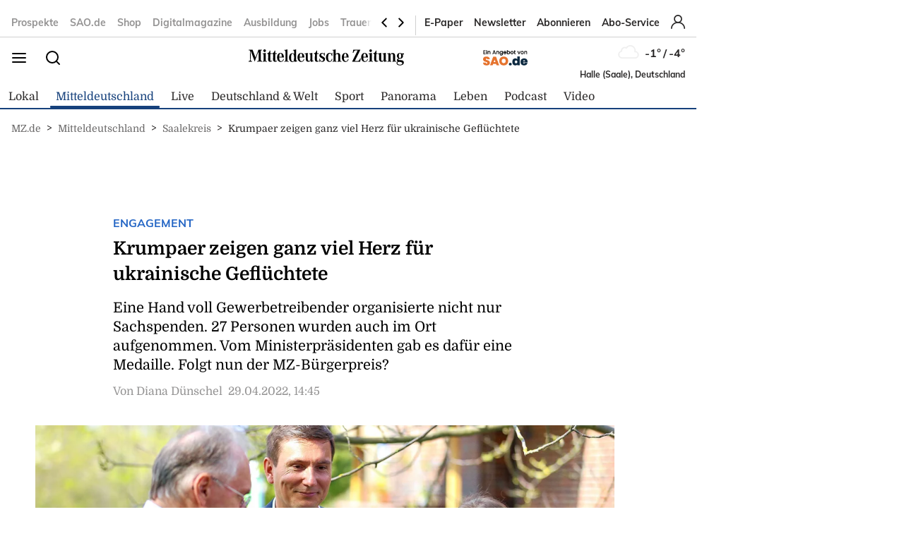

--- FILE ---
content_type: text/css; charset=UTF-8
request_url: https://www.mz.de/static/css/styles-delivery-mz-base.e3cb9d79.css
body_size: 6699
content:
html,body,div,span,applet,object,iframe,h1,h2,h3,h4,h5,h6,p,blockquote,pre,a,abbr,acronym,address,big,cite,code,del,dfn,em,img,ins,kbd,q,s,samp,small,strike,strong,sub,sup,tt,var,b,u,i,center,dl,dt,dd,ol,ul,li,fieldset,form,label,legend,table,caption,tbody,tfoot,thead,tr,th,td,article,aside,canvas,details,embed,figure,figcaption,footer,header,hgroup,menu,nav,output,ruby,section,summary,time,mark,audio,video{border:0;margin:0;padding:0;vertical-align:baseline}article,aside,details,figcaption,figure,footer,header,hgroup,menu,nav,section{display:block}body{line-height:1}ol,ul{list-style:none}blockquote,q{quotes:none}blockquote::before,blockquote::after{content:'';content:none}q::before,q::after{content:'';content:none}table{border-collapse:collapse;border-spacing:0}.fp-header--responsive .fp-main-header__logo{margin:24px auto}*{box-sizing:border-box;outline-color:#16417c}html,body{font-family:"Domine",serif,sans-serif;font-size:16px;font-style:normal;font-weight:400;min-height:100vh;background:#fff;-webkit-font-smoothing:antialiased;-moz-osx-font-smoothing:grayscale;-webkit-overflow-scrolling:touch;-webkit-tap-highlight-color:transparent}body{display:flex;flex-direction:column;position:relative}body.overflow-hidden{overflow:hidden}a{text-decoration:none}em{font-family:"Domine",serif,sans-serif;font-style:italic}strong{font-family:"Domine",serif,sans-serif;font-weight:bold}.fp-social-media{align-items:center;display:flex}.fp-social-media a{margin:0 32px 0 0}.fp-social-media a:last-child{margin:0}.fp-social-media path{transition:.15s ease}.fp-social-media__twitter:hover path{stroke:#1da1f2}.fp-social-media__instagram:hover path{stroke:#c32aa3}.fp-social-media__facebook:hover path{stroke:#1877f2}.fp-header-responsive-wrapper{display:none}@media (max-width: 900px){.fp-header-responsive-wrapper{display:block;height:100px}}.fp-main-header .fp-header{padding-bottom:16px;display:flex;flex-direction:column;background:#fff}@media (max-width: 900px){.fp-main-header .fp-header{display:none}}.fp-main-header .fp-header__sticky{max-width:1000px;width:61.625rem;position:static;z-index:101;background:#fff;transition:all 0.4s ease-in-out}.fp-main-header .fp-header__sticky.scroll-down{transform:translateY(-100%);position:fixed;top:0}.fp-main-header .fp-header__sticky.scroll-up{transform:translateY(0);position:fixed;top:0}.fp-main-header .fp-header__sticky.initial-scroll-down{position:fixed;top:-100%}.fp-main-header .fp-header__sticky.initial-scroll-down.scroll-down{top:0}.fp-main-header__top{align-items:center;display:flex;justify-content:space-between;padding-top:20px;border-bottom:1px solid #d0d0d0;position:relative;z-index:50;background:#fff;min-height:53px}.fp-main-header__links{align-items:center;display:flex;padding:0 0 8px 12px;border-left:1px solid #d0d0d0;margin-left:auto}.fp-main-header__links ul{align-items:center;display:flex;margin:0 16px 0 0}.fp-main-header__links li{margin:0 16px 0 0;white-space:nowrap}.fp-main-header__links li:last-child{margin:0}.fp-main-header__links a{color:#2a2828;user-select:none}.fp-main-header__links a:hover{text-decoration:underline}.fp-main-header__middle{align-items:center;display:flex;padding-bottom:8px;min-height:65px}.fp-main-header__menu-search-wrapper{width:25%;align-items:center;display:flex}.fp-main-header__menu-search-wrapper a{cursor:pointer;display:inline-block}.fp-main-header__menu-search-wrapper--search{margin:0 0 0 24px}.fp-main-header__logo{width:50%;text-align:center}.fp-main-header__logo a{display:inline-block;user-select:none}.fp-main-header__weather-widget{align-items:flex-end;display:flex;flex-direction:column;width:25%}.fp-main-header__weather-widget--top{align-items:center;display:flex;position:relative;user-select:none}.fp-main-header__weather-widget--top:hover .fp-main-header__weather-widget--tooltip{opacity:1;transform:translate(0, -50%)}.fp-main-header__weather-widget--top .weather-icon-img:not(img){position:relative}.fp-main-header__weather-widget--top aside{align-items:center;display:flex;margin-left:4px}.fp-main-header__weather-widget--top aside span{font-family:"Muli",sans-serif,sans-serif;font-size:16px;font-style:normal;font-weight:700;color:#2a2828;display:inline-flex;user-select:none}.fp-main-header__weather-widget--top aside span:nth-child(2){margin:0 3px}.fp-main-header__weather-widget .unknown-weather img{display:none}.fp-main-header__weather-widget--tooltip{padding:4px 8px;font-family:"Muli",sans-serif,sans-serif;font-size:12px;font-style:normal;font-weight:400;transition:.25s cubic-bezier(0.87, 0, 0.13, 1);text-align:left;white-space:nowrap;display:inline-block;user-select:none;background:#000;color:#fff;text-transform:capitalize;border-radius:2px;position:absolute;top:50%;right:100%;opacity:0;transform:translate(-8px, -50%)}.fp-main-header__weather-widget--tooltip:before{height:0px;width:0px;content:'';border-top:4px solid transparent;border-bottom:4px solid transparent;border-left:4px solid #000;position:absolute;top:50%;right:-4px;transform:translateY(-50%)}.fp-main-header__weather-widget--bottom span{font-family:"Muli",sans-serif,sans-serif;font-size:12px;font-style:normal;font-weight:700;text-align:right;color:#2a2828;user-select:none}.fp-main-header .weather-icon-img{width:41px}@media screen and (max-width: 1380px){.fp-main-header__middle,.fp-main-header__top{padding-right:16px;padding-left:16px}}.fp-header-responsive{display:none}@media (max-width: 900px){.fp-header-responsive{width:100%;display:block;position:fixed;top:0;left:0;right:0;z-index:90;background:#fff;transition:.4s ease-in-out}}.fp-header-responsive.scroll-down{transform:translate(0, -100%)}.fp-header-responsive.scroll-up{transform:translate(0, 0)}.fp-header-responsive__top{align-items:center;display:flex;justify-content:space-between;padding:16px 8px 8px 8px;position:relative}@media (max-width: 550px){.fp-header-responsive__top .fp-main-header__menu-search-wrapper--search svg path,.fp-header-responsive__top .fp-main-header__menu-search-wrapper--burger svg path{stroke-width:1.5px}}.fp-header-responsive__top--menu{position:relative}.fp-header-responsive__top--sao{color:#e5732e;position:absolute;top:50%;transform:translateY(-50%);font-size:14px;margin-left:4px}@-moz-document url-prefix(){.fp-header-responsive__top--sao{margin-left:24px}}@media (max-width: 550px){.fp-header-responsive__top__logo a{display:flex}.fp-header-responsive__top__logo img{height:30px;max-width:190px}}.fp-header-responsive__bottom{align-items:center;display:flex;justify-content:space-between;padding:8px 0;position:relative}.fp-header-responsive__bottom .fp-main-nav{padding:0;overflow:hidden}.fp-header-responsive__bottom .fp-main-nav__list{overflow-x:auto;-ms-overflow-style:none;scrollbar-width:none}.fp-header-responsive__bottom .fp-main-nav__list::-webkit-scrollbar{display:none}.fp-main-nav{position:relative}.nav__pointer{z-index:1;position:absolute;bottom:0;left:0;background-color:#16417c;height:3px;transition:transform 0.25s ease-in-out;border-radius:3px;will-change:transform;backface-visibility:hidden;transition:width 0.5s ease-in;transition:transform3d 0.3s ease-out}.nav__list{position:relative;z-index:2;display:grid;grid-template-columns:repeat(4, 1fr)}.fp-main-header__links--login-dropdown{position:absolute;min-width:15ch;right:0;top:calc(100% - 0.25rem);transition:280ms all 120ms ease-out;transform:rotateX(-90deg) translateX(0);transform-origin:top center;visibility:hidden;opacity:0.3;padding:0.5em 0;background-color:#fff;border-radius:4px;box-shadow:0 0.15em 0.25em rgba(0,0,0,0.25)}.fp-main-header__links--login-dropdown li{margin-bottom:0;display:block}.fp-main-header__links--login-dropdown li a{text-decoration:none;font-size:15px;color:black;font-family:'Muli', sans-serif;font-weight:400;padding:16px 20px;box-sizing:border-box;display:inline-flex;width:100%;opacity:0;transition:280ms all 120ms ease-out}.fp-main-header__links--login-dropdown li a:hover{background-color:#17417c12}.fp-hidden{display:none}.fp-main-header__links-wrapper{padding-bottom:8px;position:relative}.fp-main-header__links-wrapper:hover .fp-main-header__links--login-dropdown,.fp-main-header__links-wrapper:focus-within .fp-main-header__links--login-dropdown{opacity:1;transform:rotateX(0) translateX(0);visibility:visible}.fp-main-header__links-wrapper:hover .fp-main-header__links--login-dropdown a,.fp-main-header__links-wrapper:focus-within .fp-main-header__links--login-dropdown a{opacity:1}#fp-main-header__links-wrapper-mobile .fp-main-header__links--login-dropdown{z-index:3}.fp-main-header__links--login-dropdown.open{opacity:1;transform:rotateX(0) translateX(0);visibility:visible}.fp-main-header__links--login-dropdown.open a{opacity:1}.fp-sidebar-menu{height:100vh;min-height:100vh;width:400px;padding:24px 16px;transform:translate(-110%, 0);background:#fff;bottom:0;box-shadow:5px 0 10px rgba(0,0,0,0.15);left:0;position:fixed;top:0;z-index:200;overflow-y:scroll;opacity:0}@media (max-width: 550px){.fp-sidebar-menu{height:100%;min-height:100%;width:100vw;padding:16px;padding-bottom:40px}}.fp-sidebar-menu.open{transform:translate(0, 0);transition:.3s cubic-bezier(0.87, 0, 0.13, 1);opacity:1}.fp-sidebar-menu.closed{transform:translate(-110%, 0);transition:.3s cubic-bezier(0.87, 0, 0.13, 1);opacity:0}.fp-sidebar-menu__header{align-items:center;display:flex;justify-content:space-between;margin:0 0 24px 0}.fp-sidebar-menu__header--logo{height:25px;width:auto}.fp-sidebar-menu__header--logo img{height:100%;width:auto}.fp-sidebar-menu__header--close{cursor:pointer}.fp-sidebar-menu__search-wrapper{align-items:center;display:flex;position:relative}.fp-sidebar-menu__search{margin:0 8px 0 0;position:absolute;left:8px;top:50%;transform:translateY(-50%)}.fp-sidebar-menu__search__input{font-family:"Muli",sans-serif,sans-serif;font-size:16px;font-style:normal;font-weight:400;height:48px;width:100%;padding:0 0 0 40px;border-radius:4px;background:transparent;border:1px solid #B9C6D8;color:#2a2828}.fp-sidebar-menu__search__input::placeholder{font-family:"Muli",sans-serif,sans-serif;font-size:16px;font-style:normal;font-weight:400;color:#949393}@media (max-width: 550px){.fp-sidebar-menu__search__input::placeholder{font-family:"Domine",serif,sans-serif;font-size:16px;font-style:normal;font-weight:400}}.fp-sidebar-menu__search__input:focus{outline-color:#16417c}.fp-sidebar-menu__search__close{align-items:center;display:flex;justify-content:center;transition:.1s linear;cursor:pointer;position:absolute;top:50%;right:8px;transform:translateY(-50%);opacity:0;visibility:hidden;user-select:none}.fp-sidebar-menu__search__close.visible{opacity:1;visibility:visible;user-select:auto}.fp-sidebar-menu li.fp-hidden{display:none}.fp-sidebar-menu__main-nav .fp-sidebar-menu__nav--header h4{color:#2a2828}.fp-sidebar-menu__main-nav .fp-sidebar-menu__nav--header h4 a{color:#2a2828}.fp-sidebar-menu__main-nav .fp-sidebar-menu__nav--header h4 a:visited{color:#2a2828}.fp-sidebar-menu__main-nav .fp-sidebar-menu__nav--header span{color:#2a2828}.fp-sidebar-menu__main-nav .fp-sidebar-menu__nav--header span a{color:#2a2828}.fp-sidebar-menu__main-nav .fp-sidebar-menu__nav--header span a:visited{color:#2a2828}.fp-sidebar-menu__main-nav .fp-sidebar-menu__nav--list{margin:0 0 24px 0;display:flex;flex-wrap:wrap}.fp-sidebar-menu__main-nav .fp-sidebar-menu__nav--list:last-of-type{margin:0}.fp-sidebar-menu__main-nav .fp-sidebar-menu__nav--item{margin:0 2px 8px 0;display:inline-flex}.fp-sidebar-menu__main-nav .fp-sidebar-menu__nav--item:before{content:'•';margin:0 4px;color:#949393}.fp-sidebar-menu__main-nav .fp-sidebar-menu__nav--item:first-of-type:before{content:'';margin:0}.fp-sidebar-menu__nav{margin:24px 0 0 0;padding:0 0 24px 0;border-bottom:1px solid #d0d0d0}.fp-sidebar-menu__nav--header{margin:0 0 16px 0}.fp-sidebar-menu__nav--header h4{font-family:"Domine",serif,sans-serif;font-size:14px;font-style:normal;font-weight:700;color:#2a2828;text-transform:uppercase}.fp-sidebar-menu__nav--item{margin:0 0 16px 0}.fp-sidebar-menu__nav--item:last-child{margin:0}.fp-sidebar-menu__nav--item a{color:#949393}.fp-sidebar-menu__nav--item a:hover{text-decoration:underline}.fp-sidebar-menu__social-media{padding:32px 0 0}.fp-sidebar-menu__overlay{height:100vh;width:100vw;transition:.2s cubic-bezier(0.87, 0, 0.13, 1);background:rgba(0,0,0,0.5);bottom:0;left:0;opacity:0;position:fixed;right:0;top:0;visibility:hidden;z-index:-1}.fp-sidebar-menu__overlay.open{opacity:1;visibility:visible;z-index:180}.fp-sidebar-menu__overlay.closed{opacity:0;visibility:hidden;z-index:-1}@media (max-width: 550px){.fp-sidebar-menu__overlay{display:none}}.fp-sidebar-menu__nav_mobile{display:none}@media screen and (max-width: 550px){.fp-sidebar-menu__nav_mobile{display:block}}@media screen and (max-width: 550px){.fp-sidebar-menu__nav_desktop{display:none}}.fp-main-header-search{height:64px;width:100%;transform:translate(0, -110%);background:#fff;border-bottom:1px solid #d0d0d0;left:0;position:fixed;right:0;top:0;z-index:200;opacity:0}@media (max-width: 550px){.fp-main-header-search{height:44px}}.fp-main-header-search.open{transform:translate(0, 0);transition:.3s cubic-bezier(0.87, 0, 0.13, 1);opacity:1}.fp-main-header-search.closed{transform:translate(0, -110%);transition:.3s cubic-bezier(0.87, 0, 0.13, 1);opacity:0}.fp-main-header-search__container{align-items:center;display:flex;justify-content:space-between;height:63px;padding:0 8px;background:#fff;position:relative;z-index:49}@media (max-width: 550px){.fp-main-header-search__container{height:43px}}.fp-main-header-search__input-wrapper{align-items:center;display:flex;justify-content:flex-start}.fp-main-header-search__search{user-select:none}.fp-main-header-search__search path{stroke:#9c9c9c}.fp-main-header-search__input-wrapper{flex:1}.fp-main-header-search__input-wrapper input{font-family:"Muli",sans-serif,sans-serif;font-size:16px;font-style:normal;font-weight:500;margin:0 0 0 8px;height:40px;width:100%;padding:16px;background:transparent;border:0;color:#2a2828;border:1px solid #B9C6D8;border-radius:4px}@media (max-width: 550px){.fp-main-header-search__input-wrapper input{font-family:"Domine",serif,sans-serif;font-size:16px;font-style:normal;font-weight:500;height:32px;width:100%}}.fp-main-header-search__input-wrapper input::placeholder{font-family:"Muli",sans-serif,sans-serif;font-size:16px;font-style:normal;font-weight:700;color:#d0d0d0}@media (max-width: 550px){.fp-main-header-search__input-wrapper input::placeholder{font-family:"Domine",serif,sans-serif;font-size:16px;font-style:normal;font-weight:700}}.fp-main-header-search__close{align-items:center;display:flex;justify-content:center;margin:0 0 0 8px;cursor:pointer}@media (max-width: 550px){.fp-main-header-search__close{margin:0 0 0 4px}}.fp-main-header-search__close path{stroke:#9c9c9c}.fp-main-header-search__dropdown{padding:8px 0;margin:1px 0 0 0;transform:translate(0, -100%);background:#fff;box-shadow:0 2px 6px rgba(0,0,0,0.15);opacity:0;overflow-y:scroll;transition:opacity 0.1s ease,transform 0.2s cubic-bezier(0.87, 0, 0.13, 1)}.fp-main-header-search__dropdown.open{transform:translate(0, 0);opacity:1}@media (max-width: 900px){.fp-main-header-search__dropdown{height:100vh}}.fp-main-header-search__no-publications{align-items:center;display:flex;justify-content:flex-start;margin:8px 0;margin-left:-8px}@media (max-width: 900px){.fp-main-header-search__no-publications{padding:0 0 0 2px;margin-left:0}}.fp-main-header-search__no-publications svg path{stroke:#9c9c9c}.fp-main-header-search__no-publications p{margin:0 0 0 8px;color:#9c9c9c}.fp-main-header-search__error{margin:8px 0}.fp-main-header-search__error p{color:red}.fp-main-header-search__overlay{height:100vh;width:100vw;transition:.4s ease;background:rgba(0,0,0,0.5);bottom:0;left:0;opacity:0;position:fixed;right:0;top:0;visibility:hidden}.fp-main-header-search__overlay.open{opacity:1;visibility:visible;z-index:180}.fp-main-header-search__overlay.closed{opacity:0;visibility:hidden}.fp-select-wrapper{padding-bottom:16px;padding-top:8px;display:flex}.fp-select-wrapper .fp-select__styled{padding:0 8px}.fp-select-wrapper .fp-select__styled>svg{margin-left:auto}.fp-select-wrapper .fp-select__border-bottom{border-bottom:1px solid black;border-radius:0;min-width:150px}.fp-select-label{padding-right:16px}.fp-select{position:relative;cursor:pointer}.fp-select select{display:none}.fp-select__styled{align-items:center;display:flex;padding:0px 4px;border-radius:4px}.fp-select__styled:focus{outline:5px auto -webkit-focus-ring-color}@media (max-width: 900px){.fp-select__styled--display{font-size:16px;font-weight:400}}.fp-select__styled--options{padding:4px 0;width:calc(100% + 4px);position:absolute;left:0;top:100%;background:#fff;border-radius:4px;z-index:40;box-shadow:0px 0px 4px rgba(0,0,0,0.2);display:none}.fp-select__styled--options li{padding:4px;align-items:center;display:flex;justify-content:space-between;transition:0.2s;color:#000}.fp-select__styled--options li:hover{background:#009fe3;color:#fff}.fp-select__styled--options li:hover path{stroke:#fff}@media (max-width: 900px){.fp-select__styled--options li p{font-family:"Domine",serif,sans-serif;font-size:16px;font-weight:400}}.fp-main-nav{align-items:flex-end;display:flex;width:100%;border-bottom:2px solid #16417c}.fp-main-nav__list{align-items:center;display:flex;justify-content:flex-start}.fp-main-nav__list-item{padding:8px;margin:0 4px;align-items:center;display:flex;cursor:pointer;user-select:none;white-space:nowrap;position:relative}.fp-main-nav__list-item a{color:#2a2828}.fp-main-nav__list-item span{height:5px;width:100%;transition:.15s ease;background:#16417c;position:absolute;left:0;bottom:0;opacity:0;visibility:hidden}.fp-main-nav__local{position:relative}.fp-main-nav__local:after{height:20px;width:1px;content:'';background:#16417c;position:absolute;right:0px;top:50%;transform:translateY(-50%)}.fp-main-nav__local .fp-main-nav__list-item{margin:0 8px 0 0}.fp-main-nav .active-list-item a{color:#16417c}.fp-top-nav{height:24px;align-items:center;display:flex;margin-right:8px;margin-bottom:8px;overflow:hidden;position:relative;width:100%;flex:1}@media (max-width: 900px){.fp-top-nav{display:none}}.fp-top-nav__list{align-items:center;display:flex;justify-content:flex-start;transition:.2s ease}.fp-top-nav__list-item{padding:0 8px;align-items:center;display:flex;user-select:none;white-space:nowrap}.fp-top-nav__list-item a{color:#949393}.fp-top-nav__list-item a:hover{text-decoration:underline}.fp-top-nav__list-item:first-child{padding:0 8px 0 0}.fp-top-nav__arrow-container{align-items:center;display:flex;height:100%;box-shadow:-12px 0 6px rgba(255,255,255,0.95);display:none;position:absolute;right:0;z-index:10}.fp-top-nav__left-arrow,.fp-top-nav__right-arrow{height:24px;width:24px;align-items:center;display:flex;justify-content:center;transition:.2s cubic-bezier(0.87, 0, 0.13, 1);background:#fff;border-radius:4px;cursor:pointer}.fp-top-nav__left-arrow:hover,.fp-top-nav__right-arrow:hover{background:#f2f2f2}.fp-footer{background:#fff;padding-top:24px}@media screen and (max-width: 1392px){.fp-footer{padding:0 16px}}.fp-footer__header{padding:0 0 28px 0;border-bottom:1px solid #d0d0d0;text-align:center}.fp-footer__header figure{height:30px;width:100%}.fp-footer__header figure a{height:inherit;display:inline-block}.fp-footer__header figure svg{height:inherit;width:auto}.fp-footer__body{display:flex;padding:40px 0;border-bottom:1px solid #d0d0d0}@media (max-width: 900px){.fp-footer__body{display:flex;flex-direction:column}}.fp-footer__links{width:100%;display:grid;grid-gap:16px;grid-template-columns:1fr 1fr;grid-template-rows:auto}@media (max-width: 550px){.fp-footer__links{display:grid;grid-gap:24px;grid-template-columns:1fr;grid-template-rows:auto}}.fp-footer__links h4{color:#2a2828}.fp-footer__links h4 a{color:#2a2828}.fp-footer__links h4 a:visited{color:#2a2828}.fp-footer__links ul{display:flex;flex-wrap:wrap}.fp-footer__links li{margin:0 8px 4px 0}.fp-footer__links li:last-child{margin:0}.fp-footer__links li a{font-family:"Domine",serif,sans-serif;font-size:14px;font-style:normal;font-weight:400;color:#949393}.fp-footer__links li a:hover{text-decoration:underline}@media (max-width: 900px){.fp-footer__links{margin:0 0 24px 0}}.fp-footer__inner{grid-column:span 1}.fp-footer__social-media{margin:24px 0 0 0;align-items:center;display:flex;justify-content:center;grid-column:span 2}@media (max-width: 550px){.fp-footer__social-media{margin:0;grid-column:span 1;display:block}}.fp-footer__category h4{font-family:"Domine",serif,sans-serif;font-size:12px;font-style:normal;font-weight:700;margin:0 0 8px 0;text-transform:uppercase;color:#2a2828}.fp-footer__newsletter{flex:1}@media (max-width: 1150px){.fp-container__desktop{display:none}}.fp-container__responsive{display:none}@media (max-width: 1150px){.fp-container__responsive{display:block}}.fp-container__responsive .fp-footer__header figure{height:25px;width:100%}.fp-container__responsive .fp-footer__links-container{align-items:stretch;display:flex;flex-direction:column;flex-wrap:initial;justify-content:flex-start}.fp-container__responsive .fp-accordion{border-top:1px solid #d0d0d0}.fp-container__responsive .fp-accordion__header{align-items:center;display:flex;justify-content:flex-start;height:44px;width:100%;margin:0}.fp-container__responsive .fp-accordion__content{padding:0 0 16px 0;display:none}.fp-container__responsive .fp-accordion__content.open{display:block}.fp-container__responsive .fp-accordion ul{display:grid;grid-template-columns:repeat(2, max-content);grid-template-rows:auto;grid-column-gap:24px;grid-row-gap:8px}.fp-container__responsive .fp-accordion ul li{margin:0}.cookie-consent{align-items:center;display:flex;justify-content:center;padding:8px 0px;position:fixed;left:0;right:0;bottom:0;text-align:center;z-index:500;background-color:#fff;border-top:1px solid #d0d0d0}.cookie-consent p{margin-right:16px}.cookie-consent .fp-button{padding:8px 24px}@media (max-width: 550px){.cookie-consent{display:flex;flex-direction:column;padding:8px}.cookie-consent p{margin-bottom:16px;margin-right:0px}}.hide{display:none}.fp-copyright{width:100%;padding:32px 0 16px 0}.fp-copyright .fp-container__small{display:grid;grid-auto-rows:auto;grid-gap:8px}.fp-copyright__links{align-items:flex-start;display:flex;flex-wrap:wrap;justify-content:center}.fp-copyright__links p{margin:0 16px 16px 0}.fp-copyright__links a{margin:0 16px 16px 0;transition:.15s ease;white-space:nowrap;color:#949393}.fp-copyright__links a:hover{text-decoration:underline}.fp-subscriptions-banner{margin:2px 0;padding:12px 0;background:#83d0f5;text-align:center}.fp-subscriptions-banner a{color:#2a2828}.fp-subscriptions-banner a:hover{text-decoration:underline}.fp-error{align-items:center;display:flex;justify-content:center;width:100%;min-height:calc(100vh - 167px - 314px - 124px)}.fp-error__404,.fp-error__500{align-items:center;display:flex;justify-content:center;width:100%}.fp-error__404{background-color:#18417c0d}@media screen and (max-width: 550px){.fp-error__404{padding:0 16px}}.fp-error__content{padding:64px 0;align-items:center;display:flex;flex-direction:column;justify-content:flex-start}@media (max-width: 900px){.fp-error__content{flex-direction:column;text-align:center}}.fp-error__image{height:250px;width:250px;align-items:center;display:flex;justify-content:center;margin:0 40px 0 0}@media (max-width: 900px){.fp-error__image{height:180px;width:180px;margin:0 0 16px 0}}.fp-error__image img{height:100%;width:100%;object-fit:contain;object-position:center}.fp-error__title{margin:0 0 8px 0}@media (max-width: 900px){.fp-error__title{font-size:24px}}.fp-error h1{font-family:"Domine",serif,sans-serif;font-size:32px;font-style:normal;font-weight:700;line-height:36px}@media (max-width: 900px){.fp-error h1{font-size:24px}}.fp-error__message{font-family:"Muli",sans-serif,sans-serif;font-size:22px;font-style:normal;font-weight:700;line-height:normal;margin-bottom:16px;margin-top:8px}@media (max-width: 900px){.fp-error__message{font-size:16px;line-height:22px}}.fp-error .fp-error__message_p{margin-bottom:48px;margin-top:16px;font-family:"Muli",sans-serif,sans-serif;font-size:20px;font-style:normal;font-weight:400;line-height:27px}@media screen and (max-width: 550px){.fp-error .fp-error__message_p{font-size:18px}}.error-full.fp-page-content{display:flex;align-items:center;justify-content:center;width:100%;height:100%;min-height:100vh;background-color:#16417c}.error-full.fp-page-content .fp-error__500{color:white}.error-full.fp-page-content .fp-error__text{text-align:center}.error-full.fp-page-content h1{font-family:"Domine",serif,sans-serif;font-size:32px;font-style:normal;font-weight:700;line-height:36px;color:white}@media (max-width: 900px){.error-full.fp-page-content h1{font-size:24px}}.error-full.fp-page-content .fp-error__message{font-family:"Muli",sans-serif,sans-serif;font-size:22px;font-style:normal;font-weight:700;line-height:normal;margin-bottom:16px;margin-top:8px;color:white}@media (max-width: 900px){.error-full.fp-page-content .fp-error__message{font-size:16px}}.fp-form-wrapper{max-width:500px;width:100%;grid-column:4/span 6;padding-top:32px}.fp-form-wrapper>p{padding-bottom:24px;padding-top:16px}.fp-form{display:flex;flex-direction:column}.fp-form_label{padding-bottom:8px}.fp-form_input{margin-bottom:16px;padding:8px 16px;font-size:16px}.fp-form_input-checkbox{margin-bottom:8px}.fp-form_group__row{padding-bottom:16px;display:flex;justify-content:space-between}.fp-form__message{margin:8px 0 0 0;color:#e6007e}.fp-form .fp-form_button{padding:16px 24px;font-family:"Domine",serif,sans-serif;font-size:14px;font-style:normal;font-weight:700;align-items:center;display:flex;justify-content:center;line-height:16px;display:inline-flex;background:#000;border-radius:4px;color:#fff;position:relative}.fp-regions{padding:16px 24px;background:#2667c5}@media screen and (max-width: 900px){.fp-regions{margin-left:-16px;margin-right:-16px}}.fp-regions .fp-select-wrapper{padding:0;align-items:center}@media (max-width: 700px){.fp-regions .fp-select-wrapper{flex-direction:column}}.fp-regions .fp-select{min-width:initial;width:250px;background:#fff;border-radius:4px}.fp-regions .fp-select__styled{padding:8px 24px}.fp-regions .fp-select-label{padding-right:36px;color:#fff}@media (max-width: 700px){.fp-regions .fp-select-label{padding:0 0 8px 0}}.fp-regions .fp-select__styled--display{color:#2667c5}.fp-regions .fp-select__styled--options{width:auto;padding:16px 24px}@media (max-width: 900px){.fp-regions .fp-select__styled--options{transform:translate(-50%, 0);left:50%}}.fp-regions .fp-select__styled--options ul{display:grid;grid-gap:8px;grid-template-columns:repeat(3, 1fr);grid-template-rows:auto;grid-column-gap:40px}@media (max-width: 900px){.fp-regions .fp-select__styled--options ul{grid-template-columns:repeat(2, 1fr);grid-row-gap:16px}}.fp-regions .fp-select__styled--options li{padding:8px;color:#9c9c9c;white-space:nowrap;border-radius:4px}.fp-regions .fp-select__styled--options li:hover{background:#f2f2f2}.fp-regions .fp-select__styled--options li:hover svg path{stroke:#16417c}.fp-regions .fp-select__styled--options p{font-size:14px;font-weight:600;white-space:nowrap}.fp-regions svg path{stroke:#2667c5}.fp-regions .fp-select__border-bottom{border:0}.fp-search-results .fp-no-results{padding:8px 0;margin:0 0 32px 0;border-bottom:0.5px solid #16417c}@media (max-width: 550px){.fp-search-results .fp-no-results{display:none}}.fp-search-results .fp-no-results__text{align-items:flex-end;display:flex;font-family:"Muli",sans-serif,sans-serif;font-size:26px;font-style:normal;font-weight:700;color:#16417c;line-height:1;justify-content:center;text-align:center}@media (max-width: 550px){.fp-search-results .fp-no-results__text{align-items:center;font-size:18px}.fp-search-results .fp-no-results__text.text-24--bold{font-size:18px}}.fp-search-results .fp-no-results__text a{color:inherit}.fp-search-results .fp-no-results__text a:visited{color:#16417c}.search-page-search-field{position:relative;margin-bottom:10px;width:100%}.search-page-search-field .search-page-input-field{font-family:"Muli",sans-serif;font-size:inherit;font-style:normal;font-weight:700;height:40px;width:99%;border:1px solid #b9c6d8;border-radius:4px;padding:0 0 0 16px}.search-page-search-field .search-page-input-field::placeholder{color:#8aa0bd}.search-page-search-field .search-page-button{border:1px solid #16417c;border-radius:0px 6px 6px 0px;background-color:#16417c;color:#fff;font-family:"Muli",sans-serif;font-size:16px;font-weight:700;height:40px;width:120px;position:absolute;right:0}.search-page-search-field .search-page-button:hover{cursor:pointer;text-decoration:underline}input.search-page-input-field:focus{outline-color:#16417c}.fp-section-topic{margin-bottom:64px;margin-top:32px}.fp-section-topic #topicList{margin-top:0px;width:auto;display:inline-flex;min-width:100%}.fp-section-topic #topicList .fp-letter a{display:block}.fp-section-topic #topicList .is-fixed{position:fixed;width:100%;transform:translateY(0%)}.fp-section-topic .fp-letters{margin-top:64px}.fp-section-topic .fp-letters .fp-letter a{display:block}.fp-section-topic .fp-letters .fp-topic-group{margin-top:32px;border-bottom:1px solid #c4c4c4}.fp-section-topic .fp-letters-top{display:flex;max-width:1000px;width:100%;background:white;padding:16px 0 8px 3px;z-index:9;border-bottom:1px solid #16417c}@media screen and (max-width: 900px){.fp-section-topic .fp-letters-top{width:100%}}.fp-section-topic .fp-letters-top-container{height:57px}@media screen and (max-width: 900px){.fp-section-topic .fp-letters-top-container{overflow:hidden;overflow-x:auto}}.fp-section-topic .is-fixed{position:fixed;width:100%;transform:translateY(0%)}.fp-section-topic .fp-topic-group_letter{padding:0;font-size:22px;font-weight:bold;font-family:'Muli';color:#17417c}.fp-section-topic .fp-topic-group_container{padding:8px;display:flex;flex-wrap:wrap}.fp-section-topic .fp-topic_name{margin:8px;border:1px solid #c4c4c4;display:inline-flex;padding:6px 12px;border-radius:9px;font-size:16px;line-height:22px;font-family:"Muli",sans-serif;font-weight:bold}.fp-section-topic .fp-topic_name a{color:#16417c;opacity:0.8}.fp-section-topic a{border:none;padding:4px 8px;margin:0 5px;text-decoration:none;background:transparent;font-family:sans-serif;font-size:14px;cursor:pointer;text-align:center;transition:background 250ms ease-in-out, transform 150ms ease;-webkit-appearance:none;-moz-appearance:none;font-weight:bold}.fp-section-topic .fp-letters-top a{color:#16417c}.fp-section-topic a:hover{color:#0053ba}.fp-section-topic a:active{transform:scale(0.99)}.fp-breadcrumbs{align-items:center;display:flex;flex-direction:row;margin:0 0 1.75rem 0;overflow:hidden}@media (max-width: 900px){.fp-breadcrumbs{padding-top:16px}}@media (max-width: 550px){.fp-breadcrumbs{margin-left:-8px;margin-right:-8px}}@media (max-width: 550px){.fp-breadcrumbs__article li:last-child{display:none}}.fp-breadcrumbs__item{margin:0 .5rem 0 0}.fp-breadcrumbs__item p,.fp-breadcrumbs__item span,.fp-breadcrumbs__item a,.fp-breadcrumbs__item h1{color:#2a2828;font-family:"Domine",serif,sans-serif;font-size:14px;font-style:normal;font-weight:400;line-height:1.4rem;-webkit-box-orient:vertical;display:-webkit-box;-webkit-line-clamp:1;overflow:hidden}.fp-breadcrumbs__item a{opacity:.7}.fp-breadcrumbs__item a:visited{color:#2a2828}.fp-breadcrumbs__item a:hover{color:#16417c;opacity:1;text-decoration:underline}.fp-breadcrumbs__arrow{margin:0 .5rem 0 0;color:#2a2828}.paywall-overlay{background:linear-gradient(0deg, #fff 0%, rgba(255,255,250,0) 100%);width:100%;height:150px;margin-top:-150px;position:absolute;bottom:0;left:0;z-index:1;display:none}.paywall-dialog{box-sizing:border-box;height:auto;max-width:800px;color:white;margin:0 auto;margin-bottom:32px}@media (max-width: 700px){.paywall-dialog{margin-bottom:16px}}.paywall-dialog__paid{background:#304fa8}.paywall-dialog.hidden{display:none !important}.paywall-top{display:block}.paywall-bottom{padding:32px 16px;background-color:#2667c5}.paywall-header-text{font-size:22px;font-weight:bold;line-height:30px;text-align:center;font-family:"Muli",sans-serif}.paywall-description{font-size:18px;font-weight:300;line-height:30px;margin-top:8px;text-align:center;font-family:"Muli",sans-serif;padding-bottom:25px}.paywall-description a{color:#788995;text-decoration:underline;font-weight:bold}.paywall-button{background-color:white;color:#16417c;padding:12px 16px;text-align:center;text-align:center;width:380px;max-width:100%;margin:0 auto;font-family:"Muli",sans-serif;font-weight:700;border-radius:4px;text-transform:uppercase}.paywall-login-link{color:white;text-decoration:underline;display:flex;font-style:normal;font-weight:normal;justify-content:center;line-height:20px;margin-top:16px;font-family:"Muli",sans-serif}.paywall-login-link a{color:white}.paywall-login-link span{font-weight:bold}.m-ad-unit-1{overflow:hidden;max-width:1380px;width:97%;margin:0 auto}.m-ad-unit-2{margin:2% auto;max-width:800px;width:100%}#ad-top-banner{margin:0 auto;min-height:250px}.fp-article-block #content-ad,.fp-article-block #content-ad-s{margin:0 0 16px 16px !important;float:right}@media screen and (max-width: 1000px){.fp-article-block #content-ad,.fp-article-block #content-ad-s{float:none;width:100%;margin-bottom:16px;margin-top:16px}}.relative-container{position:relative}.page-holder{max-width:1396px;padding:0;margin:0 auto;width:100%;position:relative}@media screen and (max-width: 1380px){.page-holder{max-width:1360px}}.ad-skyscraper{position:fixed;margin-left:1046px;display:flex;top:160px}@media screen and (max-width: 1380px){.ad-skyscraper{margin-left:1010px}}@media screen and (max-width: 1360px){.ad-skyscraper{margin-left:initial;right:0}}@media screen and (max-width: 1052px){.ad-skyscraper{margin-left:792px;right:initial}}.page-holder>.fp-page-content{padding:0 8px;width:calc(100% - 360px)}@media screen and (max-width: 1380px){.page-holder>.fp-page-content{padding:0 0}}@media screen and (max-width: 1052px){.page-holder>.fp-page-content{min-width:792px}}@media screen and (max-width: 792px){.page-holder>.fp-page-content{min-width:100%}}#ad-top-banner-s{margin-bottom:16px}#ad-out-of-page-s{margin-bottom:16px}#nativendo-artikel{margin-bottom:16px}#ad-out-of-page-s-mobile{bottom:0;left:0;position:fixed;text-align:center;width:100%;z-index:999}.ad-poster-s{margin-bottom:8px;margin-top:32px;width:100%;text-align:center}#anzeigenkennung{display:none}#ad-top-banner-mobile{min-height:250px}.fp-article-body{margin:0 0 16px 0 !important}.center{margin:0 auto;display:flex;flex-direction:column;max-width:1000px;align-items:center}.fp-grid-row{width:100%;display:grid;grid-gap:16px;grid-template-columns:repeat(12, 1fr)}.fp-page__body{padding:0 50px}.fp-page__body>:first-child{padding-top:0px;border-top:0px}@media screen and (max-width: 1380px){.fp-page__body{padding:0 34px}}@media (max-width: 900px){.fp-page__body{padding:0}}.fp-page__body-margin{margin-left:-50px;margin-right:-50px}@media (max-width: 700px){.fp-page__body-margin{margin-left:0;margin-right:0}.fp-page__body-margin .fp-article__image{margin-left:calc(-100vw / 2 + (100vw - 32px) / 2);margin-right:calc(-100vw / 2 + (100vw - 32px) / 2);max-width:100vw;width:100vw}}.full-width-image .fp-article__image{margin-left:-50px;margin-right:-50px;max-width:100vw;width:calc(100% + 100px)}@media screen and (max-width: 900px){.full-width-image .fp-article__image{margin-left:calc(-100vw / 2 + (100vw - 32px) / 2);margin-right:calc(-100vw / 2 + (100vw - 32px) / 2);width:calc(100% + 32px)}}.fp-container{max-width:1000px;width:61.625rem;margin:0 auto}@media (max-width: 900px){.fp-container{max-width:1000px;width:auto;margin:0 auto}}.fp-page-content{flex:1}.fp-container__extra-large{max-width:1000px;width:100%;margin:0 auto}@media (max-width: 700px){.fp-container__extra-large{max-width:1000px;width:100%}}


/*# sourceMappingURL=styles-delivery-mz-base.e3cb9d79.css.map*/